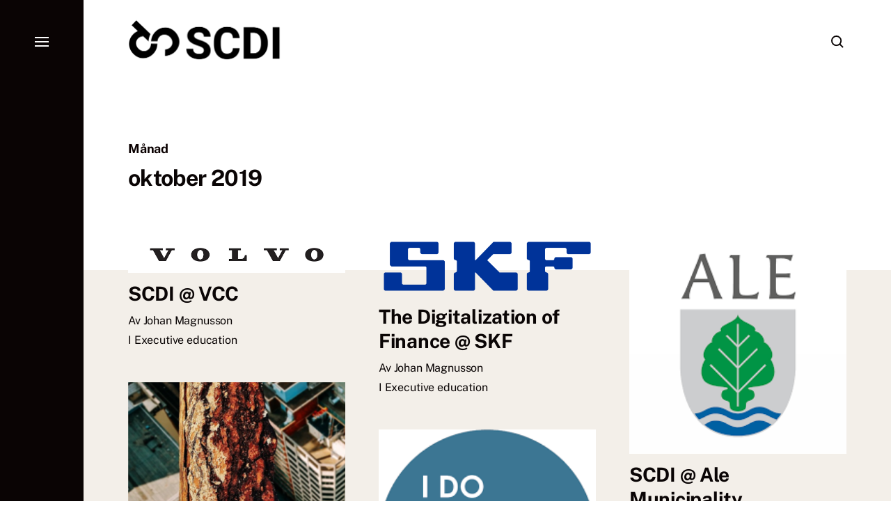

--- FILE ---
content_type: text/html; charset=UTF-8
request_url: https://www.scdi.se/2019/10/
body_size: 12133
content:

<!DOCTYPE html>

<html class="no-js has-aside" lang="sv-SE">

	<head>

		<meta http-equiv="content-type" content="text/html" charset="UTF-8" />
		<meta name="viewport" content="width=device-width, initial-scale=1.0" />

		<link rel="profile" href="//gmpg.org/xfn/11">

				<script>document.documentElement.className = document.documentElement.className.replace( 'no-js', 'js' );</script>
				<noscript>
			<style>
				.spot-fade-in-scale, .no-js .spot-fade-up { 
					opacity: 1.0 !important; 
					transform: none !important;
				}
			</style>
		</noscript>
		<title>oktober 2019</title>
<meta name='robots' content='max-image-preview:large' />
<link rel="alternate" type="application/rss+xml" title=" &raquo; Webbflöde" href="https://www.scdi.se/feed/" />
<link rel="alternate" type="application/rss+xml" title=" &raquo; Kommentarsflöde" href="https://www.scdi.se/comments/feed/" />
<style id='wp-img-auto-sizes-contain-inline-css' type='text/css'>
img:is([sizes=auto i],[sizes^="auto," i]){contain-intrinsic-size:3000px 1500px}
/*# sourceURL=wp-img-auto-sizes-contain-inline-css */
</style>
<link rel='stylesheet' id='editor_plus-plugin-frontend-style-css' href='https://usercontent.one/wp/www.scdi.se/wp-content/plugins/editorplus/dist/style-gutenberg-frontend-style.css?ver=69795eef9240a' type='text/css' media='' />
<style id='editor_plus-plugin-frontend-style-inline-css' type='text/css'>

    @font-face {
      font-family: 'eplus-icon';
      src: url('https://usercontent.one/wp/www.scdi.se/wp-content/plugins/editorplus/extensions/icon-inserter/fonts/eplus-icon.eot?xs1351');
      src: url('https://usercontent.one/wp/www.scdi.se/wp-content/plugins/editorplus/extensions/icon-inserter/fonts/eplus-icon.eot?xs1351#iefix')
          format('embedded-opentype'),
        url('https://usercontent.one/wp/www.scdi.se/wp-content/plugins/editorplus/extensions/icon-inserter/fonts/eplus-icon.ttf?xs1351') format('truetype'),
        url('https://usercontent.one/wp/www.scdi.se/wp-content/plugins/editorplus/extensions/icon-inserter/fonts/eplus-icon.woff?xs1351') format('woff'),
        url('https://usercontent.one/wp/www.scdi.se/wp-content/plugins/editorplus/extensions/icon-inserter/fonts/eplus-icon.svg?xs1351#eplus-icon') format('svg');
      font-weight: normal;
      font-style: normal;
      font-display: block;
    }
/*# sourceURL=editor_plus-plugin-frontend-style-inline-css */
</style>
<style id='wp-emoji-styles-inline-css' type='text/css'>

	img.wp-smiley, img.emoji {
		display: inline !important;
		border: none !important;
		box-shadow: none !important;
		height: 1em !important;
		width: 1em !important;
		margin: 0 0.07em !important;
		vertical-align: -0.1em !important;
		background: none !important;
		padding: 0 !important;
	}
/*# sourceURL=wp-emoji-styles-inline-css */
</style>
<style id='wp-block-library-inline-css' type='text/css'>
:root{--wp-block-synced-color:#7a00df;--wp-block-synced-color--rgb:122,0,223;--wp-bound-block-color:var(--wp-block-synced-color);--wp-editor-canvas-background:#ddd;--wp-admin-theme-color:#007cba;--wp-admin-theme-color--rgb:0,124,186;--wp-admin-theme-color-darker-10:#006ba1;--wp-admin-theme-color-darker-10--rgb:0,107,160.5;--wp-admin-theme-color-darker-20:#005a87;--wp-admin-theme-color-darker-20--rgb:0,90,135;--wp-admin-border-width-focus:2px}@media (min-resolution:192dpi){:root{--wp-admin-border-width-focus:1.5px}}.wp-element-button{cursor:pointer}:root .has-very-light-gray-background-color{background-color:#eee}:root .has-very-dark-gray-background-color{background-color:#313131}:root .has-very-light-gray-color{color:#eee}:root .has-very-dark-gray-color{color:#313131}:root .has-vivid-green-cyan-to-vivid-cyan-blue-gradient-background{background:linear-gradient(135deg,#00d084,#0693e3)}:root .has-purple-crush-gradient-background{background:linear-gradient(135deg,#34e2e4,#4721fb 50%,#ab1dfe)}:root .has-hazy-dawn-gradient-background{background:linear-gradient(135deg,#faaca8,#dad0ec)}:root .has-subdued-olive-gradient-background{background:linear-gradient(135deg,#fafae1,#67a671)}:root .has-atomic-cream-gradient-background{background:linear-gradient(135deg,#fdd79a,#004a59)}:root .has-nightshade-gradient-background{background:linear-gradient(135deg,#330968,#31cdcf)}:root .has-midnight-gradient-background{background:linear-gradient(135deg,#020381,#2874fc)}:root{--wp--preset--font-size--normal:16px;--wp--preset--font-size--huge:42px}.has-regular-font-size{font-size:1em}.has-larger-font-size{font-size:2.625em}.has-normal-font-size{font-size:var(--wp--preset--font-size--normal)}.has-huge-font-size{font-size:var(--wp--preset--font-size--huge)}.has-text-align-center{text-align:center}.has-text-align-left{text-align:left}.has-text-align-right{text-align:right}.has-fit-text{white-space:nowrap!important}#end-resizable-editor-section{display:none}.aligncenter{clear:both}.items-justified-left{justify-content:flex-start}.items-justified-center{justify-content:center}.items-justified-right{justify-content:flex-end}.items-justified-space-between{justify-content:space-between}.screen-reader-text{border:0;clip-path:inset(50%);height:1px;margin:-1px;overflow:hidden;padding:0;position:absolute;width:1px;word-wrap:normal!important}.screen-reader-text:focus{background-color:#ddd;clip-path:none;color:#444;display:block;font-size:1em;height:auto;left:5px;line-height:normal;padding:15px 23px 14px;text-decoration:none;top:5px;width:auto;z-index:100000}html :where(.has-border-color){border-style:solid}html :where([style*=border-top-color]){border-top-style:solid}html :where([style*=border-right-color]){border-right-style:solid}html :where([style*=border-bottom-color]){border-bottom-style:solid}html :where([style*=border-left-color]){border-left-style:solid}html :where([style*=border-width]){border-style:solid}html :where([style*=border-top-width]){border-top-style:solid}html :where([style*=border-right-width]){border-right-style:solid}html :where([style*=border-bottom-width]){border-bottom-style:solid}html :where([style*=border-left-width]){border-left-style:solid}html :where(img[class*=wp-image-]){height:auto;max-width:100%}:where(figure){margin:0 0 1em}html :where(.is-position-sticky){--wp-admin--admin-bar--position-offset:var(--wp-admin--admin-bar--height,0px)}@media screen and (max-width:600px){html :where(.is-position-sticky){--wp-admin--admin-bar--position-offset:0px}}

/*# sourceURL=wp-block-library-inline-css */
</style><style id='global-styles-inline-css' type='text/css'>
:root{--wp--preset--aspect-ratio--square: 1;--wp--preset--aspect-ratio--4-3: 4/3;--wp--preset--aspect-ratio--3-4: 3/4;--wp--preset--aspect-ratio--3-2: 3/2;--wp--preset--aspect-ratio--2-3: 2/3;--wp--preset--aspect-ratio--16-9: 16/9;--wp--preset--aspect-ratio--9-16: 9/16;--wp--preset--color--black: #000000;--wp--preset--color--cyan-bluish-gray: #abb8c3;--wp--preset--color--white: #ffffff;--wp--preset--color--pale-pink: #f78da7;--wp--preset--color--vivid-red: #cf2e2e;--wp--preset--color--luminous-vivid-orange: #ff6900;--wp--preset--color--luminous-vivid-amber: #fcb900;--wp--preset--color--light-green-cyan: #7bdcb5;--wp--preset--color--vivid-green-cyan: #00d084;--wp--preset--color--pale-cyan-blue: #8ed1fc;--wp--preset--color--vivid-cyan-blue: #0693e3;--wp--preset--color--vivid-purple: #9b51e0;--wp--preset--color--accent: #0a0000;--wp--preset--color--primary: #0a0505;--wp--preset--color--secondary: #707376;--wp--preset--color--border: #d6d5d4;--wp--preset--color--light-background: #f3efe9;--wp--preset--color--body-background: #ffffff;--wp--preset--gradient--vivid-cyan-blue-to-vivid-purple: linear-gradient(135deg,rgb(6,147,227) 0%,rgb(155,81,224) 100%);--wp--preset--gradient--light-green-cyan-to-vivid-green-cyan: linear-gradient(135deg,rgb(122,220,180) 0%,rgb(0,208,130) 100%);--wp--preset--gradient--luminous-vivid-amber-to-luminous-vivid-orange: linear-gradient(135deg,rgb(252,185,0) 0%,rgb(255,105,0) 100%);--wp--preset--gradient--luminous-vivid-orange-to-vivid-red: linear-gradient(135deg,rgb(255,105,0) 0%,rgb(207,46,46) 100%);--wp--preset--gradient--very-light-gray-to-cyan-bluish-gray: linear-gradient(135deg,rgb(238,238,238) 0%,rgb(169,184,195) 100%);--wp--preset--gradient--cool-to-warm-spectrum: linear-gradient(135deg,rgb(74,234,220) 0%,rgb(151,120,209) 20%,rgb(207,42,186) 40%,rgb(238,44,130) 60%,rgb(251,105,98) 80%,rgb(254,248,76) 100%);--wp--preset--gradient--blush-light-purple: linear-gradient(135deg,rgb(255,206,236) 0%,rgb(152,150,240) 100%);--wp--preset--gradient--blush-bordeaux: linear-gradient(135deg,rgb(254,205,165) 0%,rgb(254,45,45) 50%,rgb(107,0,62) 100%);--wp--preset--gradient--luminous-dusk: linear-gradient(135deg,rgb(255,203,112) 0%,rgb(199,81,192) 50%,rgb(65,88,208) 100%);--wp--preset--gradient--pale-ocean: linear-gradient(135deg,rgb(255,245,203) 0%,rgb(182,227,212) 50%,rgb(51,167,181) 100%);--wp--preset--gradient--electric-grass: linear-gradient(135deg,rgb(202,248,128) 0%,rgb(113,206,126) 100%);--wp--preset--gradient--midnight: linear-gradient(135deg,rgb(2,3,129) 0%,rgb(40,116,252) 100%);--wp--preset--font-size--small: 16px;--wp--preset--font-size--medium: 20px;--wp--preset--font-size--large: 24px;--wp--preset--font-size--x-large: 42px;--wp--preset--font-size--normal: 18px;--wp--preset--font-size--larger: 32px;--wp--preset--spacing--20: 0.44rem;--wp--preset--spacing--30: 0.67rem;--wp--preset--spacing--40: 1rem;--wp--preset--spacing--50: 1.5rem;--wp--preset--spacing--60: 2.25rem;--wp--preset--spacing--70: 3.38rem;--wp--preset--spacing--80: 5.06rem;--wp--preset--shadow--natural: 6px 6px 9px rgba(0, 0, 0, 0.2);--wp--preset--shadow--deep: 12px 12px 50px rgba(0, 0, 0, 0.4);--wp--preset--shadow--sharp: 6px 6px 0px rgba(0, 0, 0, 0.2);--wp--preset--shadow--outlined: 6px 6px 0px -3px rgb(255, 255, 255), 6px 6px rgb(0, 0, 0);--wp--preset--shadow--crisp: 6px 6px 0px rgb(0, 0, 0);}:where(.is-layout-flex){gap: 0.5em;}:where(.is-layout-grid){gap: 0.5em;}body .is-layout-flex{display: flex;}.is-layout-flex{flex-wrap: wrap;align-items: center;}.is-layout-flex > :is(*, div){margin: 0;}body .is-layout-grid{display: grid;}.is-layout-grid > :is(*, div){margin: 0;}:where(.wp-block-columns.is-layout-flex){gap: 2em;}:where(.wp-block-columns.is-layout-grid){gap: 2em;}:where(.wp-block-post-template.is-layout-flex){gap: 1.25em;}:where(.wp-block-post-template.is-layout-grid){gap: 1.25em;}.has-black-color{color: var(--wp--preset--color--black) !important;}.has-cyan-bluish-gray-color{color: var(--wp--preset--color--cyan-bluish-gray) !important;}.has-white-color{color: var(--wp--preset--color--white) !important;}.has-pale-pink-color{color: var(--wp--preset--color--pale-pink) !important;}.has-vivid-red-color{color: var(--wp--preset--color--vivid-red) !important;}.has-luminous-vivid-orange-color{color: var(--wp--preset--color--luminous-vivid-orange) !important;}.has-luminous-vivid-amber-color{color: var(--wp--preset--color--luminous-vivid-amber) !important;}.has-light-green-cyan-color{color: var(--wp--preset--color--light-green-cyan) !important;}.has-vivid-green-cyan-color{color: var(--wp--preset--color--vivid-green-cyan) !important;}.has-pale-cyan-blue-color{color: var(--wp--preset--color--pale-cyan-blue) !important;}.has-vivid-cyan-blue-color{color: var(--wp--preset--color--vivid-cyan-blue) !important;}.has-vivid-purple-color{color: var(--wp--preset--color--vivid-purple) !important;}.has-black-background-color{background-color: var(--wp--preset--color--black) !important;}.has-cyan-bluish-gray-background-color{background-color: var(--wp--preset--color--cyan-bluish-gray) !important;}.has-white-background-color{background-color: var(--wp--preset--color--white) !important;}.has-pale-pink-background-color{background-color: var(--wp--preset--color--pale-pink) !important;}.has-vivid-red-background-color{background-color: var(--wp--preset--color--vivid-red) !important;}.has-luminous-vivid-orange-background-color{background-color: var(--wp--preset--color--luminous-vivid-orange) !important;}.has-luminous-vivid-amber-background-color{background-color: var(--wp--preset--color--luminous-vivid-amber) !important;}.has-light-green-cyan-background-color{background-color: var(--wp--preset--color--light-green-cyan) !important;}.has-vivid-green-cyan-background-color{background-color: var(--wp--preset--color--vivid-green-cyan) !important;}.has-pale-cyan-blue-background-color{background-color: var(--wp--preset--color--pale-cyan-blue) !important;}.has-vivid-cyan-blue-background-color{background-color: var(--wp--preset--color--vivid-cyan-blue) !important;}.has-vivid-purple-background-color{background-color: var(--wp--preset--color--vivid-purple) !important;}.has-black-border-color{border-color: var(--wp--preset--color--black) !important;}.has-cyan-bluish-gray-border-color{border-color: var(--wp--preset--color--cyan-bluish-gray) !important;}.has-white-border-color{border-color: var(--wp--preset--color--white) !important;}.has-pale-pink-border-color{border-color: var(--wp--preset--color--pale-pink) !important;}.has-vivid-red-border-color{border-color: var(--wp--preset--color--vivid-red) !important;}.has-luminous-vivid-orange-border-color{border-color: var(--wp--preset--color--luminous-vivid-orange) !important;}.has-luminous-vivid-amber-border-color{border-color: var(--wp--preset--color--luminous-vivid-amber) !important;}.has-light-green-cyan-border-color{border-color: var(--wp--preset--color--light-green-cyan) !important;}.has-vivid-green-cyan-border-color{border-color: var(--wp--preset--color--vivid-green-cyan) !important;}.has-pale-cyan-blue-border-color{border-color: var(--wp--preset--color--pale-cyan-blue) !important;}.has-vivid-cyan-blue-border-color{border-color: var(--wp--preset--color--vivid-cyan-blue) !important;}.has-vivid-purple-border-color{border-color: var(--wp--preset--color--vivid-purple) !important;}.has-vivid-cyan-blue-to-vivid-purple-gradient-background{background: var(--wp--preset--gradient--vivid-cyan-blue-to-vivid-purple) !important;}.has-light-green-cyan-to-vivid-green-cyan-gradient-background{background: var(--wp--preset--gradient--light-green-cyan-to-vivid-green-cyan) !important;}.has-luminous-vivid-amber-to-luminous-vivid-orange-gradient-background{background: var(--wp--preset--gradient--luminous-vivid-amber-to-luminous-vivid-orange) !important;}.has-luminous-vivid-orange-to-vivid-red-gradient-background{background: var(--wp--preset--gradient--luminous-vivid-orange-to-vivid-red) !important;}.has-very-light-gray-to-cyan-bluish-gray-gradient-background{background: var(--wp--preset--gradient--very-light-gray-to-cyan-bluish-gray) !important;}.has-cool-to-warm-spectrum-gradient-background{background: var(--wp--preset--gradient--cool-to-warm-spectrum) !important;}.has-blush-light-purple-gradient-background{background: var(--wp--preset--gradient--blush-light-purple) !important;}.has-blush-bordeaux-gradient-background{background: var(--wp--preset--gradient--blush-bordeaux) !important;}.has-luminous-dusk-gradient-background{background: var(--wp--preset--gradient--luminous-dusk) !important;}.has-pale-ocean-gradient-background{background: var(--wp--preset--gradient--pale-ocean) !important;}.has-electric-grass-gradient-background{background: var(--wp--preset--gradient--electric-grass) !important;}.has-midnight-gradient-background{background: var(--wp--preset--gradient--midnight) !important;}.has-small-font-size{font-size: var(--wp--preset--font-size--small) !important;}.has-medium-font-size{font-size: var(--wp--preset--font-size--medium) !important;}.has-large-font-size{font-size: var(--wp--preset--font-size--large) !important;}.has-x-large-font-size{font-size: var(--wp--preset--font-size--x-large) !important;}
/*# sourceURL=global-styles-inline-css */
</style>

<style id='classic-theme-styles-inline-css' type='text/css'>
/*! This file is auto-generated */
.wp-block-button__link{color:#fff;background-color:#32373c;border-radius:9999px;box-shadow:none;text-decoration:none;padding:calc(.667em + 2px) calc(1.333em + 2px);font-size:1.125em}.wp-block-file__button{background:#32373c;color:#fff;text-decoration:none}
/*# sourceURL=/wp-includes/css/classic-themes.min.css */
</style>
<link rel='stylesheet' id='url-shortify-css' href='https://usercontent.one/wp/www.scdi.se/wp-content/plugins/url-shortify/lite/dist/styles/url-shortify.css?ver=1.11.4' type='text/css' media='all' />
<link rel='stylesheet' id='eksell-google-fonts-css' href='https://usercontent.one/wp/www.scdi.se/wp-content/themes/eksell/assets/css/fonts.css?ver=6.9' type='text/css' media='all' />
<link rel='stylesheet' id='eksell-style-css' href='https://usercontent.one/wp/www.scdi.se/wp-content/themes/eksell/style.css?ver=1.9.5' type='text/css' media='all' />
<style id='eksell-style-inline-css' type='text/css'>
:root {--eksell-accent-color: #0a0000;--eksell-primary-color: #0a0505;--eksell-menu-modal-background-color: #0a0404;--eksell-background-color: #ffffff;}@supports ( color: color( display-p3 0 0 0 / 1 ) ) {:root {--eksell-accent-color: color( display-p3 0.039 0 0 / 1 );--eksell-primary-color: color( display-p3 0.039 0.02 0.02 / 1 );--eksell-menu-modal-background-color: color( display-p3 0.039 0.016 0.016 / 1 );--eksell-background-color: color( display-p3 1 1 1 / 1 );}}
/*# sourceURL=eksell-style-inline-css */
</style>
<link rel='stylesheet' id='eksell-print-styles-css' href='https://usercontent.one/wp/www.scdi.se/wp-content/themes/eksell/assets/css/print.css?ver=1.9.5' type='text/css' media='print' />
<style id='akismet-widget-style-inline-css' type='text/css'>

			.a-stats {
				--akismet-color-mid-green: #357b49;
				--akismet-color-white: #fff;
				--akismet-color-light-grey: #f6f7f7;

				max-width: 350px;
				width: auto;
			}

			.a-stats * {
				all: unset;
				box-sizing: border-box;
			}

			.a-stats strong {
				font-weight: 600;
			}

			.a-stats a.a-stats__link,
			.a-stats a.a-stats__link:visited,
			.a-stats a.a-stats__link:active {
				background: var(--akismet-color-mid-green);
				border: none;
				box-shadow: none;
				border-radius: 8px;
				color: var(--akismet-color-white);
				cursor: pointer;
				display: block;
				font-family: -apple-system, BlinkMacSystemFont, 'Segoe UI', 'Roboto', 'Oxygen-Sans', 'Ubuntu', 'Cantarell', 'Helvetica Neue', sans-serif;
				font-weight: 500;
				padding: 12px;
				text-align: center;
				text-decoration: none;
				transition: all 0.2s ease;
			}

			/* Extra specificity to deal with TwentyTwentyOne focus style */
			.widget .a-stats a.a-stats__link:focus {
				background: var(--akismet-color-mid-green);
				color: var(--akismet-color-white);
				text-decoration: none;
			}

			.a-stats a.a-stats__link:hover {
				filter: brightness(110%);
				box-shadow: 0 4px 12px rgba(0, 0, 0, 0.06), 0 0 2px rgba(0, 0, 0, 0.16);
			}

			.a-stats .count {
				color: var(--akismet-color-white);
				display: block;
				font-size: 1.5em;
				line-height: 1.4;
				padding: 0 13px;
				white-space: nowrap;
			}
		
/*# sourceURL=akismet-widget-style-inline-css */
</style>
<script type="text/javascript" src="https://www.scdi.se/wp-includes/js/jquery/jquery.min.js?ver=3.7.1" id="jquery-core-js"></script>
<script type="text/javascript" src="https://www.scdi.se/wp-includes/js/jquery/jquery-migrate.min.js?ver=3.4.1" id="jquery-migrate-js"></script>
<script type="text/javascript" id="url-shortify-js-extra">
/* <![CDATA[ */
var usParams = {"ajaxurl":"https://www.scdi.se/wp-admin/admin-ajax.php"};
//# sourceURL=url-shortify-js-extra
/* ]]> */
</script>
<script type="text/javascript" src="https://usercontent.one/wp/www.scdi.se/wp-content/plugins/url-shortify/lite/dist/scripts/url-shortify.js?ver=1.11.4" id="url-shortify-js"></script>
<script type="text/javascript" src="https://www.scdi.se/wp-includes/js/imagesloaded.min.js?ver=5.0.0" id="imagesloaded-js"></script>
<script type="text/javascript" src="https://www.scdi.se/wp-includes/js/masonry.min.js?ver=4.2.2" id="masonry-js"></script>
<script type="text/javascript" src="https://usercontent.one/wp/www.scdi.se/wp-content/themes/eksell/assets/js/css-vars-ponyfill.min.js?ver=3.6.0" id="eksell-css-vars-ponyfill-js"></script>
<script type="text/javascript" id="eksell-construct-js-extra">
/* <![CDATA[ */
var eksell_ajax_load_more = {"ajaxurl":"https://www.scdi.se/wp-admin/admin-ajax.php"};
var eksell_ajax_filters = {"ajaxurl":"https://www.scdi.se/wp-admin/admin-ajax.php"};
//# sourceURL=eksell-construct-js-extra
/* ]]> */
</script>
<script type="text/javascript" src="https://usercontent.one/wp/www.scdi.se/wp-content/themes/eksell/assets/js/construct.js?ver=1.9.5" id="eksell-construct-js"></script>
<link rel="https://api.w.org/" href="https://www.scdi.se/wp-json/" /><link rel="EditURI" type="application/rsd+xml" title="RSD" href="https://www.scdi.se/xmlrpc.php?rsd" />
<meta name="generator" content="WordPress 6.9" />
		<!-- Custom Logo: hide header text -->
		<style id="custom-logo-css" type="text/css">
			.site-title, .site-description {
				position: absolute;
				clip-path: inset(50%);
			}
		</style>
		<style>[class*=" icon-oc-"],[class^=icon-oc-]{speak:none;font-style:normal;font-weight:400;font-variant:normal;text-transform:none;line-height:1;-webkit-font-smoothing:antialiased;-moz-osx-font-smoothing:grayscale}.icon-oc-one-com-white-32px-fill:before{content:"901"}.icon-oc-one-com:before{content:"900"}#one-com-icon,.toplevel_page_onecom-wp .wp-menu-image{speak:none;display:flex;align-items:center;justify-content:center;text-transform:none;line-height:1;-webkit-font-smoothing:antialiased;-moz-osx-font-smoothing:grayscale}.onecom-wp-admin-bar-item>a,.toplevel_page_onecom-wp>.wp-menu-name{font-size:16px;font-weight:400;line-height:1}.toplevel_page_onecom-wp>.wp-menu-name img{width:69px;height:9px;}.wp-submenu-wrap.wp-submenu>.wp-submenu-head>img{width:88px;height:auto}.onecom-wp-admin-bar-item>a img{height:7px!important}.onecom-wp-admin-bar-item>a img,.toplevel_page_onecom-wp>.wp-menu-name img{opacity:.8}.onecom-wp-admin-bar-item.hover>a img,.toplevel_page_onecom-wp.wp-has-current-submenu>.wp-menu-name img,li.opensub>a.toplevel_page_onecom-wp>.wp-menu-name img{opacity:1}#one-com-icon:before,.onecom-wp-admin-bar-item>a:before,.toplevel_page_onecom-wp>.wp-menu-image:before{content:'';position:static!important;background-color:rgba(240,245,250,.4);border-radius:102px;width:18px;height:18px;padding:0!important}.onecom-wp-admin-bar-item>a:before{width:14px;height:14px}.onecom-wp-admin-bar-item.hover>a:before,.toplevel_page_onecom-wp.opensub>a>.wp-menu-image:before,.toplevel_page_onecom-wp.wp-has-current-submenu>.wp-menu-image:before{background-color:#76b82a}.onecom-wp-admin-bar-item>a{display:inline-flex!important;align-items:center;justify-content:center}#one-com-logo-wrapper{font-size:4em}#one-com-icon{vertical-align:middle}.imagify-welcome{display:none !important;}</style><meta name="theme-color" content="#0a0404"><style type="text/css" id="custom-background-css">
body.custom-background { background-color: #ffffff; }
</style>
	<link rel="icon" href="https://usercontent.one/wp/www.scdi.se/wp-content/uploads/2022/05/cropped-cropped-lgoo-32x32.png" sizes="32x32" />
<link rel="icon" href="https://usercontent.one/wp/www.scdi.se/wp-content/uploads/2022/05/cropped-cropped-lgoo-192x192.png" sizes="192x192" />
<link rel="apple-touch-icon" href="https://usercontent.one/wp/www.scdi.se/wp-content/uploads/2022/05/cropped-cropped-lgoo-180x180.png" />
<meta name="msapplication-TileImage" content="https://usercontent.one/wp/www.scdi.se/wp-content/uploads/2022/05/cropped-cropped-lgoo-270x270.png" />
<style>.shorten_url { 
	   padding: 10px 10px 10px 10px ; 
	   border: 1px solid #AAAAAA ; 
	   background-color: #EEEEEE ;
}</style>		<style type="text/css" id="wp-custom-css">
			#site-footer, .featured-media img {display:none!important}
.rtec-already-registered-reveal {display:block}		</style>
		
	</head>

	<body class="archive date custom-background wp-custom-logo wp-theme-eksell eplus_styles pagination-type-button has-anim archive-page">

		
		<a class="skip-link faux-button" href="#site-content">Hoppa till innehållet</a>

		<aside id="site-aside">

	
	<a href="#" class="toggle nav-toggle has-bars" data-toggle-target=".menu-modal" data-toggle-screen-lock="true" data-toggle-body-class="showing-menu-modal" aria-pressed="false" role="button" data-set-focus=".menu-modal .main-menu">
		<div class="nav-toggle-inner">
			<div class="bars">

				<div class="bar"></div>
				<div class="bar"></div>
				<div class="bar"></div>

									<span class="screen-reader-text">Meny</span>
				
			</div><!-- .bars -->
		</div><!-- .nav-toggle-inner -->
	</a><!-- .nav-toggle -->

	
</aside><!-- #site-aside --><div class="menu-modal cover-modal" data-modal-target-string=".menu-modal" aria-expanded="false">

	<div class="menu-modal-cover-untoggle" data-toggle-target=".menu-modal" data-toggle-screen-lock="true" data-toggle-body-class="showing-menu-modal" data-set-focus="#site-aside .nav-toggle"></div>

	<div class="menu-modal-inner modal-inner bg-menu-modal-background color-menu-modal-text">

		<div class="modal-menu-wrapper">

			<div class="menu-modal-toggles">

				<a href="#" class="toggle nav-untoggle" data-toggle-target=".menu-modal" data-toggle-screen-lock="true" data-toggle-body-class="showing-menu-modal" aria-pressed="false" role="button" data-set-focus="#site-aside .nav-toggle">
					
											<span class="screen-reader-text">Stäng</span>
					
					<svg class="svg-icon icon-close" width="18" height="18" aria-hidden="true" role="img" focusable="false" viewBox="0 0 20 20" fill="none" xmlns="http://www.w3.org/2000/svg"><path d="M1 1L19 19" stroke-width="2"></path><path d="M1 19L19 1.00003" stroke-width="2"></path></svg>
				</a><!-- .nav-untoggle -->

			</div><!-- .menu-modal-toggles -->

			<div class="menu-top">

				
				<ul class="main-menu reset-list-style">
					<li id="menu-item-4149" class="menu-item menu-item-type-post_type menu-item-object-page menu-item-home menu-item-4149"><div class="ancestor-wrapper"><a href="https://www.scdi.se/">Home</a></div><!-- .ancestor-wrapper --></li>
<li id="menu-item-4150" class="menu-item menu-item-type-post_type menu-item-object-page menu-item-4150"><div class="ancestor-wrapper"><a href="https://www.scdi.se/about-scdi/">About SCDI</a></div><!-- .ancestor-wrapper --></li>
<li id="menu-item-4064" class="menu-item menu-item-type-post_type menu-item-object-page menu-item-4064"><div class="ancestor-wrapper"><a href="https://www.scdi.se/faculty/">Faculty</a></div><!-- .ancestor-wrapper --></li>
<li id="menu-item-4100" class="menu-item menu-item-type-post_type menu-item-object-page menu-item-4100"><div class="ancestor-wrapper"><a href="https://www.scdi.se/education-2/">Education</a></div><!-- .ancestor-wrapper --></li>
<li id="menu-item-4188" class="menu-item menu-item-type-post_type menu-item-object-page menu-item-has-children menu-item-4188"><div class="ancestor-wrapper"><a href="https://www.scdi.se/initiatives-and-projects/">Initiatives</a><div class="sub-menu-toggle-wrapper"><a href="#" class="toggle sub-menu-toggle stroke-cc" data-toggle-target=".menu-modal .menu-item-4188 &gt; .sub-menu" data-toggle-type="slidetoggle" data-toggle-duration="250"><span class="screen-reader-text">Visa undermeny</span><svg class="svg-icon icon-chevron-down" width="18" height="10" aria-hidden="true" role="img" focusable="false" viewBox="0 0 18 11" fill="none" xmlns="http://www.w3.org/2000/svg"><path d="M17 1L9 9L1 1" stroke-width="2"></path></svg></a></div></div><!-- .ancestor-wrapper -->
<ul class="sub-menu">
	<li id="menu-item-4578" class="menu-item menu-item-type-post_type menu-item-object-page menu-item-4578"><div class="ancestor-wrapper"><a href="https://www.scdi.se/ai/">AI Business Lab</a></div><!-- .ancestor-wrapper --></li>
	<li id="menu-item-4215" class="menu-item menu-item-type-post_type menu-item-object-page menu-item-4215"><div class="ancestor-wrapper"><a href="https://www.scdi.se/analytics/">Analytics Lab</a></div><!-- .ancestor-wrapper --></li>
	<li id="menu-item-4579" class="menu-item menu-item-type-post_type menu-item-object-page menu-item-4579"><div class="ancestor-wrapper"><a href="https://www.scdi.se/blockchain/">Blockchain Lab</a></div><!-- .ancestor-wrapper --></li>
	<li id="menu-item-4325" class="menu-item menu-item-type-post_type menu-item-object-page menu-item-4325"><div class="ancestor-wrapper"><a href="https://www.scdi.se/government/">Digital Government Research Consortium</a></div><!-- .ancestor-wrapper --></li>
	<li id="menu-item-4891" class="menu-item menu-item-type-post_type menu-item-object-page menu-item-4891"><div class="ancestor-wrapper"><a href="https://www.scdi.se/dynamics/">Organizational dynamics</a></div><!-- .ancestor-wrapper --></li>
	<li id="menu-item-4216" class="menu-item menu-item-type-post_type menu-item-object-page menu-item-4216"><div class="ancestor-wrapper"><a href="https://www.scdi.se/forskarskolan/">Executive Doctoral School</a></div><!-- .ancestor-wrapper --></li>
	<li id="menu-item-4762" class="menu-item menu-item-type-post_type menu-item-object-page menu-item-4762"><div class="ancestor-wrapper"><a href="https://www.scdi.se/frontiers-in-digital-innovation-research/">Frontiers in Digital Innovation Research</a></div><!-- .ancestor-wrapper --></li>
	<li id="menu-item-4723" class="menu-item menu-item-type-post_type menu-item-object-page menu-item-4723"><div class="ancestor-wrapper"><a href="https://www.scdi.se/twin-transition/">Twin Transition Initiative</a></div><!-- .ancestor-wrapper --></li>
</ul>
</li>
<li id="menu-item-4185" class="menu-item menu-item-type-post_type menu-item-object-page menu-item-4185"><div class="ancestor-wrapper"><a href="https://www.scdi.se/wallenberg-digital-innovation-program/">Wallenberg Digital Innovation Program</a></div><!-- .ancestor-wrapper --></li>
<li id="menu-item-4186" class="menu-item menu-item-type-post_type menu-item-object-page menu-item-4186"><div class="ancestor-wrapper"><a href="https://www.scdi.se/archive/">Archive</a></div><!-- .ancestor-wrapper --></li>
				</ul><!-- .main-menu -->

									<div class="menu-modal-search">
						<form role="search"  method="get" class="search-form" action="https://www.scdi.se/">
	<label class="screen-reader-text" for="search-form-1">Sök efter&hellip;</label>
	<input placeholder="Sök efter&hellip;" type="search" id="search-form-1" class="search-field" value="" name="s" />
	<button type="submit" class="search-submit reset stroke-cc">
		<span class="screen-reader-text">Sök</span>
		<svg class="svg-icon icon-search" width="18" height="18" aria-hidden="true" role="img" focusable="false" viewBox="0 0 19 19" fill="none" xmlns="http://www.w3.org/2000/svg"><circle cx="8" cy="8" r="7" stroke-width="2"></circle><path d="M18 18L12.5 12.5" stroke-width="2"></path></svg>	</button>
</form>
					</div><!-- .menu-modal-search -->
					
			</div><!-- .menu-top -->

			<div class="menu-bottom">

				
			</div><!-- .menu-bottom -->

		</div><!-- .menu-wrapper -->

	</div><!-- .menu-modal-inner -->

</div><!-- .menu-modal -->

		<header id="site-header">

			
			<div class="header-inner section-inner">

				<div class="header-titles">

											<div class="site-logo">
		<a href="https://www.scdi.se/" rel="home" class="custom-logo-link custom-logo">
			
				<img class="logo-regular" src="https://usercontent.one/wp/www.scdi.se/wp-content/uploads/2022/05/cropped-lgoo.png" width="1768" height="578" />

						</a>

		<span class="screen-reader-text"></span></div>
					
					
				</div><!-- .header-titles -->

				<div class="header-toggles">

					
						<a href="#" class="search-toggle toggle" data-toggle-target=".search-modal" data-toggle-screen-lock="true" data-toggle-body-class="showing-search-modal" data-set-focus=".search-modal .search-field" aria-pressed="false" role="button" role="button" data-untoggle-below="700">
							<span class="screen-reader-text">Sök</span>
							<svg class="svg-icon icon-search" width="18" height="18" aria-hidden="true" role="img" focusable="false" viewBox="0 0 19 19" fill="none" xmlns="http://www.w3.org/2000/svg"><circle cx="8" cy="8" r="7" stroke-width="2"></circle><path d="M18 18L12.5 12.5" stroke-width="2"></path></svg>						</a>

						
					<a href="#" class="nav-toggle mobile-nav-toggle toggle icon-menu-search" data-toggle-target=".menu-modal" data-toggle-screen-lock="true" data-toggle-body-class="showing-menu-modal" data-set-focus=".menu-modal .nav-untoggle" aria-pressed="false" role="button">

													<span class="screen-reader-text">Meny</span>
						
						<svg class="svg-icon icon-menu-search" width="26" height="24" aria-hidden="true" role="img" focusable="false" viewBox="0 0 27 19" fill="none" xmlns="http://www.w3.org/2000/svg"><path d="M0 18H24" stroke-width="2"></path><path d="M0 10H10" stroke-width="2"></path><path d="M0 2H10" stroke-width="2"></path><circle cx="19" cy="6" r="5" stroke-width="2"></circle><path d="M26.0001 13.0001L22.0278 9.02783" stroke-width="2"></path></svg>						
					</a>

					
				</div><!-- .header-toggles -->

			</div><!-- .header-inner -->

			
		</header><!-- #site-header -->
		
		<div class="search-modal cover-modal" data-modal-target-string=".search-modal" aria-expanded="false">

	<div class="search-modal-inner modal-inner bg-body-background">

		<div class="section-inner">

			
			<form role="search" method="get" class="modal-search-form" action="https://www.scdi.se/">
				<input type="search" id="search-form-69795eefa080e" class="search-field" placeholder="Sök efter&hellip;" value="" name="s" />
				<label class="search-label stroke-cc" for="search-form-69795eefa080e">
					<span class="screen-reader-text">Sök efter&hellip;</span>
					<svg class="svg-icon icon-search" width="24" height="24" aria-hidden="true" role="img" focusable="false" viewBox="0 0 19 19" fill="none" xmlns="http://www.w3.org/2000/svg"><circle cx="8" cy="8" r="7" stroke-width="2"></circle><path d="M18 18L12.5 12.5" stroke-width="2"></path></svg>				</label>
				<button type="submit" class="search-submit">Sök</button>
			</form><!-- .modal-search-form -->

			<a href="#" class="toggle search-untoggle fill-cc-primary" data-toggle-target=".search-modal" data-toggle-screen-lock="true" data-toggle-body-class="showing-search-modal" data-set-focus="#site-header .search-toggle">
				<span class="screen-reader-text">Stäng</span>
				<div class="search-untoggle-inner">
					<svg class="svg-icon icon-close" width="18" height="18" aria-hidden="true" role="img" focusable="false" viewBox="0 0 20 20" fill="none" xmlns="http://www.w3.org/2000/svg"><path d="M1 1L19 19" stroke-width="2"></path><path d="M1 19L19 1.00003" stroke-width="2"></path></svg>				</div><!-- .search-untoggle-inner -->
			</a><!-- .search-untoggle -->

		</div><!-- .section-inner -->

	</div><!-- .search-modal-inner -->

</div><!-- .search-modal -->

<main id="site-content" role="main">

	<div class="site-content-inner">

					
			<header class="archive-header section-inner">

												<p class="archive-prefix color-accent i-a a-fade-up">Månad</p>
																	<h1 class="archive-title i-a a-fade-up">oktober 2019</h1>
													
			</header><!-- .archive-header -->

			
			<div class="posts">

				<div class="section-inner">

					
					<div class="posts-grid grid load-more-target cols-12 cols-t-6 cols-tl-6 cols-d-4 cols-dl-3">

						<div class="col grid-sizer"></div>
					
						
							<div class="article-wrapper col">
								<article class="preview do-spot spot-fade-up a-del-200 preview-post post-2162 post type-post status-publish format-standard has-post-thumbnail hentry category-executive-education" id="post-2162">

	
		<figure class="preview-media">
			<a href="https://www.scdi.se/2019/10/31/scdi-vcc/" class="preview-media-link">
				<img width="548" height="92" src="https://usercontent.one/wp/www.scdi.se/wp-content/uploads/2019/10/images-1.png" class="attachment-eksell_preview_image size-eksell_preview_image wp-post-image" alt="" decoding="async" fetchpriority="high" srcset="https://usercontent.one/wp/www.scdi.se/wp-content/uploads/2019/10/images-1.png 548w, https://usercontent.one/wp/www.scdi.se/wp-content/uploads/2019/10/images-1-500x84.png 500w" sizes="(max-width: 548px) 100vw, 548px" />			</a><!-- .preview-media-link -->
		</figure><!-- .preview-media -->

		
		<header class="preview-header">
			<h2 class="preview-title h4"><a href="https://www.scdi.se/2019/10/31/scdi-vcc/">SCDI @ VCC</a></h2>		</header><!-- .preview-header -->

		
		<div class="post-meta-wrapper">
			<ul class="post-meta">

											<li class="author">
								Av <a href="https://www.scdi.se/author/johan-magnusson/">Johan Magnusson</a>							</li>
														<li class="categories">
								I <a href="https://www.scdi.se/category/executive-education/" rel="tag">Executive education</a>							</li>
							
			</ul>
		</div>

		
</article><!-- .preview -->
							</div>

							
							<div class="article-wrapper col">
								<article class="preview do-spot spot-fade-up a-del-200 preview-post post-2159 post type-post status-publish format-standard has-post-thumbnail hentry category-executive-education" id="post-2159">

	
		<figure class="preview-media">
			<a href="https://www.scdi.se/2019/10/25/the-digitalization-of-finance-skf/" class="preview-media-link">
				<img width="1080" height="293" src="https://usercontent.one/wp/www.scdi.se/wp-content/uploads/2018/12/SKF-Logo.svg_-1-1-1080x293.png" class="attachment-eksell_preview_image size-eksell_preview_image wp-post-image" alt="" decoding="async" srcset="https://usercontent.one/wp/www.scdi.se/wp-content/uploads/2018/12/SKF-Logo.svg_-1-1-1080x293.png 1080w, https://usercontent.one/wp/www.scdi.se/wp-content/uploads/2018/12/SKF-Logo.svg_-1-1-500x136.png 500w, https://usercontent.one/wp/www.scdi.se/wp-content/uploads/2018/12/SKF-Logo.svg_-1-1-1024x278.png 1024w, https://usercontent.one/wp/www.scdi.se/wp-content/uploads/2018/12/SKF-Logo.svg_-1-1-768x209.png 768w, https://usercontent.one/wp/www.scdi.se/wp-content/uploads/2018/12/SKF-Logo.svg_-1-1-1536x417.png 1536w, https://usercontent.one/wp/www.scdi.se/wp-content/uploads/2018/12/SKF-Logo.svg_-1-1.png 2000w" sizes="(max-width: 1080px) 100vw, 1080px" />			</a><!-- .preview-media-link -->
		</figure><!-- .preview-media -->

		
		<header class="preview-header">
			<h2 class="preview-title h4"><a href="https://www.scdi.se/2019/10/25/the-digitalization-of-finance-skf/">The Digitalization of Finance @ SKF</a></h2>		</header><!-- .preview-header -->

		
		<div class="post-meta-wrapper">
			<ul class="post-meta">

											<li class="author">
								Av <a href="https://www.scdi.se/author/johan-magnusson/">Johan Magnusson</a>							</li>
														<li class="categories">
								I <a href="https://www.scdi.se/category/executive-education/" rel="tag">Executive education</a>							</li>
							
			</ul>
		</div>

		
</article><!-- .preview -->
							</div>

							
							<div class="article-wrapper col">
								<article class="preview do-spot spot-fade-up a-del-200 preview-post post-2155 post type-post status-publish format-standard has-post-thumbnail hentry category-dimios category-industry-event" id="post-2155">

	
		<figure class="preview-media">
			<a href="https://www.scdi.se/2019/10/24/scdi-ale-municipality/" class="preview-media-link">
				<img width="225" height="225" src="https://usercontent.one/wp/www.scdi.se/wp-content/uploads/2019/10/download-2-1.png" class="attachment-eksell_preview_image size-eksell_preview_image wp-post-image" alt="" decoding="async" srcset="https://usercontent.one/wp/www.scdi.se/wp-content/uploads/2019/10/download-2-1.png 225w, https://usercontent.one/wp/www.scdi.se/wp-content/uploads/2019/10/download-2-1-150x150.png 150w" sizes="(max-width: 225px) 100vw, 225px" />			</a><!-- .preview-media-link -->
		</figure><!-- .preview-media -->

		
		<header class="preview-header">
			<h2 class="preview-title h4"><a href="https://www.scdi.se/2019/10/24/scdi-ale-municipality/">SCDI @ Ale Municipality</a></h2>		</header><!-- .preview-header -->

		
		<div class="post-meta-wrapper">
			<ul class="post-meta">

											<li class="author">
								Av <a href="https://www.scdi.se/author/johan-magnusson/">Johan Magnusson</a>							</li>
														<li class="categories">
								I <a href="https://www.scdi.se/category/dimios/" rel="tag">DiMiOS</a>, <a href="https://www.scdi.se/category/industry-event/" rel="tag">Industry event</a>							</li>
							
			</ul>
		</div>

		
</article><!-- .preview -->
							</div>

							
							<div class="article-wrapper col">
								<article class="preview do-spot spot-fade-up a-del-200 preview-post post-2152 post type-post status-publish format-standard has-post-thumbnail hentry category-executive-education" id="post-2152">

	
		<figure class="preview-media">
			<a href="https://www.scdi.se/2019/10/23/cio-gathering-at-foresta/" class="preview-media-link">
				<img width="637" height="670" src="https://usercontent.one/wp/www.scdi.se/wp-content/uploads/2018/10/Picture1-11-1.png" class="attachment-eksell_preview_image size-eksell_preview_image wp-post-image" alt="" decoding="async" loading="lazy" srcset="https://usercontent.one/wp/www.scdi.se/wp-content/uploads/2018/10/Picture1-11-1.png 637w, https://usercontent.one/wp/www.scdi.se/wp-content/uploads/2018/10/Picture1-11-1-500x526.png 500w" sizes="auto, (max-width: 637px) 100vw, 637px" />			</a><!-- .preview-media-link -->
		</figure><!-- .preview-media -->

		
		<header class="preview-header">
			<h2 class="preview-title h4"><a href="https://www.scdi.se/2019/10/23/cio-gathering-at-foresta/">CIO Gathering at Foresta</a></h2>		</header><!-- .preview-header -->

		
		<div class="post-meta-wrapper">
			<ul class="post-meta">

											<li class="author">
								Av <a href="https://www.scdi.se/author/johan-magnusson/">Johan Magnusson</a>							</li>
														<li class="categories">
								I <a href="https://www.scdi.se/category/executive-education/" rel="tag">Executive education</a>							</li>
							
			</ul>
		</div>

		
</article><!-- .preview -->
							</div>

							
							<div class="article-wrapper col">
								<article class="preview do-spot spot-fade-up a-del-200 preview-post post-2148 post type-post status-publish format-standard has-post-thumbnail hentry category-dimios category-industry-event" id="post-2148">

	
		<figure class="preview-media">
			<a href="https://www.scdi.se/2019/10/22/the-annual-archives-conference/" class="preview-media-link">
				<img width="225" height="225" src="https://usercontent.one/wp/www.scdi.se/wp-content/uploads/2019/10/download-1-1.png" class="attachment-eksell_preview_image size-eksell_preview_image wp-post-image" alt="" decoding="async" loading="lazy" srcset="https://usercontent.one/wp/www.scdi.se/wp-content/uploads/2019/10/download-1-1.png 225w, https://usercontent.one/wp/www.scdi.se/wp-content/uploads/2019/10/download-1-1-150x150.png 150w" sizes="auto, (max-width: 225px) 100vw, 225px" />			</a><!-- .preview-media-link -->
		</figure><!-- .preview-media -->

		
		<header class="preview-header">
			<h2 class="preview-title h4"><a href="https://www.scdi.se/2019/10/22/the-annual-archives-conference/">The annual Archives conference</a></h2>		</header><!-- .preview-header -->

		
		<div class="post-meta-wrapper">
			<ul class="post-meta">

											<li class="author">
								Av <a href="https://www.scdi.se/author/johan-magnusson/">Johan Magnusson</a>							</li>
														<li class="categories">
								I <a href="https://www.scdi.se/category/dimios/" rel="tag">DiMiOS</a>, <a href="https://www.scdi.se/category/industry-event/" rel="tag">Industry event</a>							</li>
							
			</ul>
		</div>

		
</article><!-- .preview -->
							</div>

							
							<div class="article-wrapper col">
								<article class="preview do-spot spot-fade-up a-del-200 preview-post post-2144 post type-post status-publish format-standard has-post-thumbnail hentry category-dimios category-industry-event" id="post-2144">

	
		<figure class="preview-media">
			<a href="https://www.scdi.se/2019/10/21/scdi-the-swedish-transport-agency/" class="preview-media-link">
				<img width="225" height="225" src="https://usercontent.one/wp/www.scdi.se/wp-content/uploads/2019/10/download-3.png" class="attachment-eksell_preview_image size-eksell_preview_image wp-post-image" alt="" decoding="async" loading="lazy" srcset="https://usercontent.one/wp/www.scdi.se/wp-content/uploads/2019/10/download-3.png 225w, https://usercontent.one/wp/www.scdi.se/wp-content/uploads/2019/10/download-3-150x150.png 150w" sizes="auto, (max-width: 225px) 100vw, 225px" />			</a><!-- .preview-media-link -->
		</figure><!-- .preview-media -->

		
		<header class="preview-header">
			<h2 class="preview-title h4"><a href="https://www.scdi.se/2019/10/21/scdi-the-swedish-transport-agency/">SCDI @ The Swedish Transport Agency</a></h2>		</header><!-- .preview-header -->

		
		<div class="post-meta-wrapper">
			<ul class="post-meta">

											<li class="author">
								Av <a href="https://www.scdi.se/author/johan-magnusson/">Johan Magnusson</a>							</li>
														<li class="categories">
								I <a href="https://www.scdi.se/category/dimios/" rel="tag">DiMiOS</a>, <a href="https://www.scdi.se/category/industry-event/" rel="tag">Industry event</a>							</li>
							
			</ul>
		</div>

		
</article><!-- .preview -->
							</div>

							
							<div class="article-wrapper col">
								<article class="preview do-spot spot-fade-up a-del-200 preview-post post-2135 post type-post status-publish format-standard has-post-thumbnail hentry category-project category-publication" id="post-2135">

	
		<figure class="preview-media">
			<a href="https://www.scdi.se/2019/10/18/new-licentiate-thesis-from-scdi/" class="preview-media-link">
				<img width="185" height="339" src="https://usercontent.one/wp/www.scdi.se/wp-content/uploads/2019/08/Fristaende-drake_Röd-185x339-1.jpg" class="attachment-eksell_preview_image size-eksell_preview_image wp-post-image" alt="" decoding="async" loading="lazy" />			</a><!-- .preview-media-link -->
		</figure><!-- .preview-media -->

		
		<header class="preview-header">
			<h2 class="preview-title h4"><a href="https://www.scdi.se/2019/10/18/new-licentiate-thesis-from-scdi/">New Licentiate thesis from SCDI</a></h2>		</header><!-- .preview-header -->

		
		<div class="post-meta-wrapper">
			<ul class="post-meta">

											<li class="author">
								Av <a href="https://www.scdi.se/author/johan-magnusson/">Johan Magnusson</a>							</li>
														<li class="categories">
								I <a href="https://www.scdi.se/category/project/" rel="tag">Project</a>, <a href="https://www.scdi.se/category/publication/" rel="tag">Publication</a>							</li>
							
			</ul>
		</div>

		
</article><!-- .preview -->
							</div>

							
							<div class="article-wrapper col">
								<article class="preview do-spot spot-fade-up a-del-200 preview-post post-2132 post type-post status-publish format-standard has-post-thumbnail hentry category-project category-publication" id="post-2132">

	
		<figure class="preview-media">
			<a href="https://www.scdi.se/2019/10/18/new-phd-thesis-from-scdi/" class="preview-media-link">
				<img width="345" height="358" src="https://usercontent.one/wp/www.scdi.se/wp-content/uploads/2018/07/TJ-1.png" class="attachment-eksell_preview_image size-eksell_preview_image wp-post-image" alt="" decoding="async" loading="lazy" />			</a><!-- .preview-media-link -->
		</figure><!-- .preview-media -->

		
		<header class="preview-header">
			<h2 class="preview-title h4"><a href="https://www.scdi.se/2019/10/18/new-phd-thesis-from-scdi/">New PhD Thesis from SCDI</a></h2>		</header><!-- .preview-header -->

		
		<div class="post-meta-wrapper">
			<ul class="post-meta">

											<li class="author">
								Av <a href="https://www.scdi.se/author/johan-magnusson/">Johan Magnusson</a>							</li>
														<li class="categories">
								I <a href="https://www.scdi.se/category/project/" rel="tag">Project</a>, <a href="https://www.scdi.se/category/publication/" rel="tag">Publication</a>							</li>
							
			</ul>
		</div>

		
</article><!-- .preview -->
							</div>

							
							<div class="article-wrapper col">
								<article class="preview do-spot spot-fade-up a-del-200 preview-post post-2129 post type-post status-publish format-standard has-post-thumbnail hentry category-industry-event category-project" id="post-2129">

	
		<figure class="preview-media">
			<a href="https://www.scdi.se/2019/10/17/scdi-hr-robotics/" class="preview-media-link">
				<img width="400" height="147" src="https://usercontent.one/wp/www.scdi.se/wp-content/uploads/2019/05/university-1.png" class="attachment-eksell_preview_image size-eksell_preview_image wp-post-image" alt="" decoding="async" loading="lazy" />			</a><!-- .preview-media-link -->
		</figure><!-- .preview-media -->

		
		<header class="preview-header">
			<h2 class="preview-title h4"><a href="https://www.scdi.se/2019/10/17/scdi-hr-robotics/">SCDI @ HR &#038; Robotics</a></h2>		</header><!-- .preview-header -->

		
		<div class="post-meta-wrapper">
			<ul class="post-meta">

											<li class="author">
								Av <a href="https://www.scdi.se/author/johan-magnusson/">Johan Magnusson</a>							</li>
														<li class="categories">
								I <a href="https://www.scdi.se/category/industry-event/" rel="tag">Industry event</a>, <a href="https://www.scdi.se/category/project/" rel="tag">Project</a>							</li>
							
			</ul>
		</div>

		
</article><!-- .preview -->
							</div>

							
							<div class="article-wrapper col">
								<article class="preview do-spot spot-fade-up a-del-200 preview-post post-2113 post type-post status-publish format-standard has-post-thumbnail hentry category-doctoral-education" id="post-2113">

	
		<figure class="preview-media">
			<a href="https://www.scdi.se/2019/10/15/new-dissertation-from-scdi-2/" class="preview-media-link">
				<img width="1024" height="768" src="https://usercontent.one/wp/www.scdi.se/wp-content/uploads/2019/10/good-photo-1.jpg" class="attachment-eksell_preview_image size-eksell_preview_image wp-post-image" alt="" decoding="async" loading="lazy" srcset="https://usercontent.one/wp/www.scdi.se/wp-content/uploads/2019/10/good-photo-1.jpg 1024w, https://usercontent.one/wp/www.scdi.se/wp-content/uploads/2019/10/good-photo-1-500x375.jpg 500w, https://usercontent.one/wp/www.scdi.se/wp-content/uploads/2019/10/good-photo-1-768x576.jpg 768w" sizes="auto, (max-width: 1024px) 100vw, 1024px" />			</a><!-- .preview-media-link -->
		</figure><!-- .preview-media -->

		
		<header class="preview-header">
			<h2 class="preview-title h4"><a href="https://www.scdi.se/2019/10/15/new-dissertation-from-scdi-2/">NEW DISSERTATION FROM SCDI</a></h2>		</header><!-- .preview-header -->

		
		<div class="post-meta-wrapper">
			<ul class="post-meta">

											<li class="author">
								Av <a href="https://www.scdi.se/author/dnylen/">Daniel Nylén</a>							</li>
														<li class="categories">
								I <a href="https://www.scdi.se/category/doctoral-education/" rel="tag">Doctoral education</a>							</li>
							
			</ul>
		</div>

		
</article><!-- .preview -->
							</div>

							
					</div><!-- .posts-grid -->

									
				</div><!-- .section-inner -->

			</div><!-- .posts -->

			
<div class="pagination-wrapper pagination-type-button">

	<div id="pagination" class="section-inner" data-query-args="{&quot;year&quot;:2019,&quot;monthnum&quot;:10,&quot;error&quot;:&quot;&quot;,&quot;m&quot;:&quot;&quot;,&quot;p&quot;:0,&quot;post_parent&quot;:&quot;&quot;,&quot;subpost&quot;:&quot;&quot;,&quot;subpost_id&quot;:&quot;&quot;,&quot;attachment&quot;:&quot;&quot;,&quot;attachment_id&quot;:0,&quot;name&quot;:&quot;&quot;,&quot;pagename&quot;:&quot;&quot;,&quot;page_id&quot;:0,&quot;second&quot;:&quot;&quot;,&quot;minute&quot;:&quot;&quot;,&quot;hour&quot;:&quot;&quot;,&quot;day&quot;:0,&quot;w&quot;:0,&quot;category_name&quot;:&quot;&quot;,&quot;tag&quot;:&quot;&quot;,&quot;cat&quot;:&quot;&quot;,&quot;tag_id&quot;:&quot;&quot;,&quot;author&quot;:&quot;&quot;,&quot;author_name&quot;:&quot;&quot;,&quot;feed&quot;:&quot;&quot;,&quot;tb&quot;:&quot;&quot;,&quot;paged&quot;:1,&quot;meta_key&quot;:&quot;&quot;,&quot;meta_value&quot;:&quot;&quot;,&quot;preview&quot;:&quot;&quot;,&quot;s&quot;:&quot;&quot;,&quot;sentence&quot;:&quot;&quot;,&quot;title&quot;:&quot;&quot;,&quot;fields&quot;:&quot;all&quot;,&quot;menu_order&quot;:&quot;&quot;,&quot;embed&quot;:&quot;&quot;,&quot;category__in&quot;:[],&quot;category__not_in&quot;:[],&quot;category__and&quot;:[],&quot;post__in&quot;:[],&quot;post__not_in&quot;:[],&quot;post_name__in&quot;:[],&quot;tag__in&quot;:[],&quot;tag__not_in&quot;:[],&quot;tag__and&quot;:[],&quot;tag_slug__in&quot;:[],&quot;tag_slug__and&quot;:[],&quot;post_parent__in&quot;:[],&quot;post_parent__not_in&quot;:[],&quot;author__in&quot;:[],&quot;author__not_in&quot;:[],&quot;search_columns&quot;:[],&quot;ignore_sticky_posts&quot;:false,&quot;suppress_filters&quot;:false,&quot;cache_results&quot;:true,&quot;update_post_term_cache&quot;:true,&quot;update_menu_item_cache&quot;:false,&quot;lazy_load_term_meta&quot;:true,&quot;update_post_meta_cache&quot;:true,&quot;post_type&quot;:&quot;&quot;,&quot;posts_per_page&quot;:10,&quot;nopaging&quot;:false,&quot;comments_per_page&quot;:&quot;50&quot;,&quot;no_found_rows&quot;:false,&quot;order&quot;:&quot;DESC&quot;,&quot;max_num_pages&quot;:2,&quot;post_status&quot;:&quot;publish&quot;}" data-pagination-type="button" data-load-more-target=".load-more-target">

						<button id="load-more" class="d-no-js-none do-spot spot-fade-up">
					<span class="load-text">Ladda fler</span>
					<span class="loading-icon"><span class="dot-pulse"></span></span>
				</button>
				
			<nav class="link-pagination only-next">

				
									<div class="next-wrapper">
						<a href="https://www.scdi.se/2019/10/page/2/" ><span class="screen-reader-text">Nästa sida</span></span><span class="arrow stroke-cc"><svg class="svg-icon icon-arrow-right" width="96" height="49" aria-hidden="true" role="img" focusable="false" viewBox="0 0 98 50" fill="none" xmlns="http://www.w3.org/2000/svg"><path d="M72 1L96 25L72 49" stroke-width="2"></path><path d="M96 25H0" stroke-width="2"></path></svg></span></a>					</div><!-- .next-wrapper -->
				
			</nav><!-- .posts-pagination -->

		
	</div><!-- #pagination -->

</div><!-- .pagination-wrapper -->
	</div><!-- .site-content-inner -->

</main><!-- #site-content -->

		
			<footer id="site-footer">

								
				<div class="footer-inner section-inner">

					
					<div class="footer-credits">

						<p class="footer-copyright">&copy; 2026 <a href="https://www.scdi.se" rel="home"></a></p>

						<p class="theme-credits color-secondary">
							Tema av <a href="https://www.andersnoren.se">Anders Nor&eacute;n</a>						</p><!-- .theme-credits -->

					</div><!-- .footer-credits -->

					
				</div><!-- .footer-inner -->

				
			</footer><!-- #site-footer -->

			<script type="speculationrules">
{"prefetch":[{"source":"document","where":{"and":[{"href_matches":"/*"},{"not":{"href_matches":["/wp-*.php","/wp-admin/*","/wp-content/uploads/*","/wp-content/*","/wp-content/plugins/*","/wp-content/themes/eksell/*","/*\\?(.+)"]}},{"not":{"selector_matches":"a[rel~=\"nofollow\"]"}},{"not":{"selector_matches":".no-prefetch, .no-prefetch a"}}]},"eagerness":"conservative"}]}
</script>

<script type="text/javascript" src="https://usercontent.one/wp/www.scdi.se/wp-content/plugins/editorplus/assets/scripts/frontend.js?ver=69795eef9240a" id="editor_plus-plugin-frontend-script-js"></script>
<script id="wp-emoji-settings" type="application/json">
{"baseUrl":"https://s.w.org/images/core/emoji/17.0.2/72x72/","ext":".png","svgUrl":"https://s.w.org/images/core/emoji/17.0.2/svg/","svgExt":".svg","source":{"concatemoji":"https://www.scdi.se/wp-includes/js/wp-emoji-release.min.js?ver=6.9"}}
</script>
<script type="module">
/* <![CDATA[ */
/*! This file is auto-generated */
const a=JSON.parse(document.getElementById("wp-emoji-settings").textContent),o=(window._wpemojiSettings=a,"wpEmojiSettingsSupports"),s=["flag","emoji"];function i(e){try{var t={supportTests:e,timestamp:(new Date).valueOf()};sessionStorage.setItem(o,JSON.stringify(t))}catch(e){}}function c(e,t,n){e.clearRect(0,0,e.canvas.width,e.canvas.height),e.fillText(t,0,0);t=new Uint32Array(e.getImageData(0,0,e.canvas.width,e.canvas.height).data);e.clearRect(0,0,e.canvas.width,e.canvas.height),e.fillText(n,0,0);const a=new Uint32Array(e.getImageData(0,0,e.canvas.width,e.canvas.height).data);return t.every((e,t)=>e===a[t])}function p(e,t){e.clearRect(0,0,e.canvas.width,e.canvas.height),e.fillText(t,0,0);var n=e.getImageData(16,16,1,1);for(let e=0;e<n.data.length;e++)if(0!==n.data[e])return!1;return!0}function u(e,t,n,a){switch(t){case"flag":return n(e,"\ud83c\udff3\ufe0f\u200d\u26a7\ufe0f","\ud83c\udff3\ufe0f\u200b\u26a7\ufe0f")?!1:!n(e,"\ud83c\udde8\ud83c\uddf6","\ud83c\udde8\u200b\ud83c\uddf6")&&!n(e,"\ud83c\udff4\udb40\udc67\udb40\udc62\udb40\udc65\udb40\udc6e\udb40\udc67\udb40\udc7f","\ud83c\udff4\u200b\udb40\udc67\u200b\udb40\udc62\u200b\udb40\udc65\u200b\udb40\udc6e\u200b\udb40\udc67\u200b\udb40\udc7f");case"emoji":return!a(e,"\ud83e\u1fac8")}return!1}function f(e,t,n,a){let r;const o=(r="undefined"!=typeof WorkerGlobalScope&&self instanceof WorkerGlobalScope?new OffscreenCanvas(300,150):document.createElement("canvas")).getContext("2d",{willReadFrequently:!0}),s=(o.textBaseline="top",o.font="600 32px Arial",{});return e.forEach(e=>{s[e]=t(o,e,n,a)}),s}function r(e){var t=document.createElement("script");t.src=e,t.defer=!0,document.head.appendChild(t)}a.supports={everything:!0,everythingExceptFlag:!0},new Promise(t=>{let n=function(){try{var e=JSON.parse(sessionStorage.getItem(o));if("object"==typeof e&&"number"==typeof e.timestamp&&(new Date).valueOf()<e.timestamp+604800&&"object"==typeof e.supportTests)return e.supportTests}catch(e){}return null}();if(!n){if("undefined"!=typeof Worker&&"undefined"!=typeof OffscreenCanvas&&"undefined"!=typeof URL&&URL.createObjectURL&&"undefined"!=typeof Blob)try{var e="postMessage("+f.toString()+"("+[JSON.stringify(s),u.toString(),c.toString(),p.toString()].join(",")+"));",a=new Blob([e],{type:"text/javascript"});const r=new Worker(URL.createObjectURL(a),{name:"wpTestEmojiSupports"});return void(r.onmessage=e=>{i(n=e.data),r.terminate(),t(n)})}catch(e){}i(n=f(s,u,c,p))}t(n)}).then(e=>{for(const n in e)a.supports[n]=e[n],a.supports.everything=a.supports.everything&&a.supports[n],"flag"!==n&&(a.supports.everythingExceptFlag=a.supports.everythingExceptFlag&&a.supports[n]);var t;a.supports.everythingExceptFlag=a.supports.everythingExceptFlag&&!a.supports.flag,a.supports.everything||((t=a.source||{}).concatemoji?r(t.concatemoji):t.wpemoji&&t.twemoji&&(r(t.twemoji),r(t.wpemoji)))});
//# sourceURL=https://www.scdi.se/wp-includes/js/wp-emoji-loader.min.js
/* ]]> */
</script>
<script id="ocvars">var ocSiteMeta = {plugins: {"a3e4aa5d9179da09d8af9b6802f861a8": 1,"2c9812363c3c947e61f043af3c9852d0": 1,"b904efd4c2b650207df23db3e5b40c86": 1,"a3fe9dc9824eccbd72b7e5263258ab2c": 1}}</script>
    </body>
</html>
